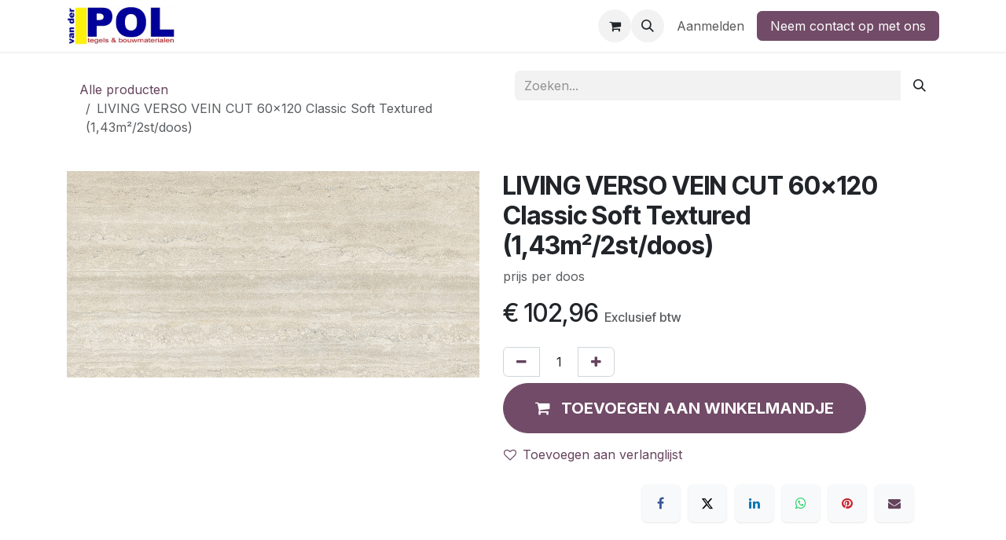

--- FILE ---
content_type: text/html; charset=utf-8
request_url: https://www.vd-pol.nl/shop/living-verso-vein-cut-60x120-classic-soft-textured-143m2-2st-doos-101003
body_size: 10187
content:
<!DOCTYPE html>
<html lang="nl-NL" data-website-id="1" data-main-object="product.template(101003,)" data-add2cart-redirect="1">
    <head>
        <meta charset="utf-8"/>
        <meta http-equiv="X-UA-Compatible" content="IE=edge"/>
        <meta name="viewport" content="width=device-width, initial-scale=1"/>
        <meta name="generator" content="Odoo"/>
        <meta name="description" content="prijs per doos"/>
            
        <meta property="og:type" content="website"/>
        <meta property="og:title" content="LIVING VERSO VEIN CUT 60x120 Classic Soft Textured (1,43m²/2st/doos)"/>
        <meta property="og:site_name" content="Van der Pol tegels en bouwmaterialen"/>
        <meta property="og:url" content="https://www.vd-pol.nl/shop/living-verso-vein-cut-60x120-classic-soft-textured-143m2-2st-doos-101003"/>
        <meta property="og:image" content="https://www.vd-pol.nl/web/image/product.template/101003/image_1024?unique=12a6568"/>
        <meta property="og:description" content="prijs per doos"/>
            
        <meta name="twitter:card" content="summary_large_image"/>
        <meta name="twitter:title" content="LIVING VERSO VEIN CUT 60x120 Classic Soft Textured (1,43m²/2st/doos)"/>
        <meta name="twitter:image" content="https://www.vd-pol.nl/web/image/product.template/101003/image_1024?unique=12a6568"/>
        <meta name="twitter:description" content="prijs per doos"/>
        
        <link rel="canonical" href="https://www.vd-pol.nl/shop/living-verso-vein-cut-60x120-classic-soft-textured-143m2-2st-doos-101003"/>
        
        <link rel="preconnect" href="https://fonts.gstatic.com/" crossorigin=""/>
        <title>LIVING VERSO VEIN CUT 60x120 Classic Soft Textured (1,43m²/2st/doos) | Van der Pol tegels en bouwmaterialen</title>
        <link type="image/x-icon" rel="shortcut icon" href="/web/image/website/1/favicon?unique=633bc12"/>
        <link rel="preload" href="/web/static/src/libs/fontawesome/fonts/fontawesome-webfont.woff2?v=4.7.0" as="font" crossorigin=""/>
        <link type="text/css" rel="stylesheet" href="/web/assets/1/45c4f66/web.assets_frontend.min.css"/>
        <script id="web.layout.odooscript" type="text/javascript">
            var odoo = {
                csrf_token: "6ee64b78b1f6ac1241f7075b1368f064b9702268o1801542036",
                debug: "",
            };
        </script>
        <script type="text/javascript">
            odoo.__session_info__ = {"is_admin": false, "is_system": false, "is_public": true, "is_internal_user": false, "is_website_user": true, "uid": null, "is_frontend": true, "profile_session": null, "profile_collectors": null, "profile_params": null, "show_effect": false, "currencies": {"1": {"symbol": "\u20ac", "position": "before", "digits": [69, 2]}, "3": {"symbol": "$", "position": "before", "digits": [69, 2]}}, "quick_login": true, "bundle_params": {"lang": "nl_NL", "website_id": 1}, "test_mode": false, "websocket_worker_version": "18.0-7", "translationURL": "/website/translations", "cache_hashes": {"translations": "9ffa876d61e255d375029a8b47233fa2ad1b30d6"}, "geoip_country_code": "US", "geoip_phone_code": 1, "lang_url_code": "nl_NL"};
            if (!/(^|;\s)tz=/.test(document.cookie)) {
                const userTZ = Intl.DateTimeFormat().resolvedOptions().timeZone;
                document.cookie = `tz=${userTZ}; path=/`;
            }
        </script>
        <script type="text/javascript" defer="defer" src="/web/assets/1/872fdb1/web.assets_frontend_minimal.min.js" onerror="__odooAssetError=1"></script>
        <script type="text/javascript" defer="defer" data-src="/web/assets/1/1b8ea7b/web.assets_frontend_lazy.min.js" onerror="__odooAssetError=1"></script>
        
        
    </head>
    <body>



        <div id="wrapwrap" class="   ">
            <a class="o_skip_to_content btn btn-primary rounded-0 visually-hidden-focusable position-absolute start-0" href="#wrap">Overslaan naar inhoud</a>
                <header id="top" data-anchor="true" data-name="Header" data-extra-items-toggle-aria-label="Extra items knop" class="   o_header_fixed" style=" ">
                    
    <nav data-name="Navbar" aria-label="Hoofd" class="navbar navbar-expand-lg navbar-light o_colored_level o_cc d-none d-lg-block shadow-sm ">
        

            <div id="o_main_nav" class="o_main_nav container">
                
    <a data-name="Navbar Logo" href="/" class="navbar-brand logo me-4">
            
            <span role="img" aria-label="Logo of Van der Pol tegels en bouwmaterialen" title="Van der Pol tegels en bouwmaterialen"><img src="/web/image/website/1/logo/Van%20der%20Pol%20tegels%20en%20bouwmaterialen?unique=633bc12" class="img img-fluid" width="95" height="40" alt="Van der Pol tegels en bouwmaterialen" loading="lazy"/></span>
        </a>
    
                
    <ul role="menu" id="top_menu" class="nav navbar-nav top_menu o_menu_loading me-auto">
        

                    
    <li role="presentation" class="nav-item">
        <a role="menuitem" href="/" class="nav-link ">
            <span>Home</span>
        </a>
    </li>
    <li role="presentation" class="nav-item">
        <a role="menuitem" href="/shop" class="nav-link ">
            <span>Shop</span>
        </a>
    </li>
                
    </ul>
                
                <ul class="navbar-nav align-items-center gap-2 flex-shrink-0 justify-content-end ps-3">
                    
        
            <li class=" divider d-none"></li> 
            <li class="o_wsale_my_cart  ">
                <a href="/shop/cart" aria-label="eCommerce winkelmandje" class="o_navlink_background btn position-relative rounded-circle p-1 text-center text-reset">
                    <div class="">
                        <i class="fa fa-shopping-cart fa-stack"></i>
                        <sup class="my_cart_quantity badge bg-primary position-absolute top-0 end-0 mt-n1 me-n1 rounded-pill d-none" data-order-id="">0</sup>
                    </div>
                </a>
            </li>
        
        
            <li class="o_wsale_my_wish d-none  o_wsale_my_wish_hide_empty">
                <a href="/shop/wishlist" class="o_navlink_background btn position-relative rounded-circle p-1 text-center text-reset">
                    <div class="">
                        <i class="fa fa-1x fa-heart fa-stack"></i>
                        <sup class="my_wish_quantity o_animate_blink badge bg-primary position-absolute top-0 end-0 mt-n1 me-n1 rounded-pill">0</sup>
                    </div>
                </a>
            </li>
        
                    
        <li class="">
                <div class="modal fade css_editable_mode_hidden" id="o_search_modal" aria-hidden="true" tabindex="-1">
                    <div class="modal-dialog modal-lg pt-5">
                        <div class="modal-content mt-5">
    <form method="get" class="o_searchbar_form s_searchbar_input " action="/website/search" data-snippet="s_searchbar_input">
            <div role="search" class="input-group input-group-lg">
        <input type="search" name="search" class="search-query form-control oe_search_box border border-end-0 p-3 border-0 bg-light" placeholder="Zoeken..." value="" data-search-type="all" data-limit="5" data-display-image="true" data-display-description="true" data-display-extra-link="true" data-display-detail="true" data-order-by="name asc"/>
        <button type="submit" aria-label="Zoeken" title="Zoeken" class="btn oe_search_button border border-start-0 px-4 bg-o-color-4">
            <i class="oi oi-search"></i>
        </button>
    </div>

            <input name="order" type="hidden" class="o_search_order_by" value="name asc"/>
            
    
        </form>
                        </div>
                    </div>
                </div>
                <a data-bs-target="#o_search_modal" data-bs-toggle="modal" role="button" title="Zoeken" href="#" class="btn rounded-circle p-1 lh-1 o_navlink_background text-reset o_not_editable">
                    <i class="oi oi-search fa-stack lh-lg"></i>
                </a>
        </li>
                    
                    
                    
                    
            <li class=" o_no_autohide_item">
                <a href="/web/login" class="o_nav_link_btn nav-link border px-3">Aanmelden</a>
            </li>
                    
        
        
                    
    <div class="oe_structure oe_structure_solo ">
            
        <section class="oe_unremovable oe_unmovable s_text_block" data-snippet="s_text_block" data-name="Text">
                        <div class="container">
                            <a href="/contactus" class="oe_unremovable btn btn-primary btn_cta">Neem contact op met ons</a>
                        </div>
                    </section></div>
                </ul>
            </div>
        
    </nav>
    <nav data-name="Navbar" aria-label="Mobile" class="navbar  navbar-light o_colored_level o_cc o_header_mobile d-block d-lg-none shadow-sm ">
        

        <div class="o_main_nav container flex-wrap justify-content-between">
            
    <a data-name="Navbar Logo" href="/" class="navbar-brand logo ">
            
            <span role="img" aria-label="Logo of Van der Pol tegels en bouwmaterialen" title="Van der Pol tegels en bouwmaterialen"><img src="/web/image/website/1/logo/Van%20der%20Pol%20tegels%20en%20bouwmaterialen?unique=633bc12" class="img img-fluid" width="95" height="40" alt="Van der Pol tegels en bouwmaterialen" loading="lazy"/></span>
        </a>
    
            <ul class="o_header_mobile_buttons_wrap navbar-nav flex-row align-items-center gap-2 mb-0">
        
            <li class=" divider d-none"></li> 
            <li class="o_wsale_my_cart  ">
                <a href="/shop/cart" aria-label="eCommerce winkelmandje" class="o_navlink_background_hover btn position-relative rounded-circle border-0 p-1 text-reset">
                    <div class="">
                        <i class="fa fa-shopping-cart fa-stack"></i>
                        <sup class="my_cart_quantity badge bg-primary position-absolute top-0 end-0 mt-n1 me-n1 rounded-pill d-none" data-order-id="">0</sup>
                    </div>
                </a>
            </li>
        
        
            <li class="o_wsale_my_wish d-none  o_wsale_my_wish_hide_empty">
                <a href="/shop/wishlist" class="o_navlink_background_hover btn position-relative rounded-circle border-0 p-1 text-reset">
                    <div class="">
                        <i class="fa fa-1x fa-heart fa-stack"></i>
                        <sup class="my_wish_quantity o_animate_blink badge bg-primary position-absolute top-0 end-0 mt-n1 me-n1">0</sup>
                    </div>
                </a>
            </li>
        
                <li class="o_not_editable">
                    <button class="nav-link btn me-auto p-2" type="button" data-bs-toggle="offcanvas" data-bs-target="#top_menu_collapse_mobile" aria-controls="top_menu_collapse_mobile" aria-expanded="false" aria-label="Navigatie aan/uitzetten">
                        <span class="navbar-toggler-icon"></span>
                    </button>
                </li>
            </ul>
            <div id="top_menu_collapse_mobile" class="offcanvas offcanvas-end o_navbar_mobile">
                <div class="offcanvas-header justify-content-end o_not_editable">
                    <button type="button" class="nav-link btn-close" data-bs-dismiss="offcanvas" aria-label="Afsluiten"></button>
                </div>
                <div class="offcanvas-body d-flex flex-column justify-content-between h-100 w-100">
                    <ul class="navbar-nav">
                        
                        
        <li class="">
    <form method="get" class="o_searchbar_form s_searchbar_input " action="/website/search" data-snippet="s_searchbar_input">
            <div role="search" class="input-group mb-3">
        <input type="search" name="search" class="search-query form-control oe_search_box rounded-start-pill text-bg-light ps-3 border-0 bg-light" placeholder="Zoeken..." value="" data-search-type="all" data-limit="0" data-display-image="true" data-display-description="true" data-display-extra-link="true" data-display-detail="true" data-order-by="name asc"/>
        <button type="submit" aria-label="Zoeken" title="Zoeken" class="btn oe_search_button rounded-end-pill bg-o-color-3 pe-3">
            <i class="oi oi-search"></i>
        </button>
    </div>

            <input name="order" type="hidden" class="o_search_order_by" value="name asc"/>
            
    
        </form>
        </li>
                        
    <ul role="menu" class="nav navbar-nav top_menu  ">
        

                            
    <li role="presentation" class="nav-item">
        <a role="menuitem" href="/" class="nav-link ">
            <span>Home</span>
        </a>
    </li>
    <li role="presentation" class="nav-item">
        <a role="menuitem" href="/shop" class="nav-link ">
            <span>Shop</span>
        </a>
    </li>
                        
    </ul>
                        
                        
                    </ul>
                    <ul class="navbar-nav gap-2 mt-3 w-100">
                        
                        
            <li class=" o_no_autohide_item">
                <a href="/web/login" class="nav-link o_nav_link_btn w-100 border text-center">Aanmelden</a>
            </li>
                        
        
        
                        
    <div class="oe_structure oe_structure_solo ">
            
        <section class="oe_unremovable oe_unmovable s_text_block" data-snippet="s_text_block" data-name="Text">
                        <div class="container">
                            <a href="/contactus" class="oe_unremovable btn btn-primary btn_cta w-100">Neem contact op met ons</a>
                        </div>
                    </section></div>
                    </ul>
                </div>
            </div>
        </div>
    
    </nav>
    
        </header>
                <main>
                    
    <div itemscope="itemscope" itemtype="http://schema.org/Product" id="wrap" class="js_sale o_wsale_product_page ecom-zoomable zoomodoo-next" data-ecom-zoom-click="1">
      <div class="oe_structure oe_empty oe_structure_not_nearest" id="oe_structure_website_sale_product_1" data-editor-message="DROP BUILDING BLOCKS HERE TO MAKE THEM AVAILABLE ACROSS ALL PRODUCTS"></div>
  <section id="product_detail" class="container py-4 oe_website_sale " data-view-track="1" data-product-tracking-info="{&#34;item_id&#34;: 104258, &#34;item_name&#34;: &#34;LIVING VERSO VEIN CUT 60x120 Classic Soft Textured (1,43m\u00b2/2st/doos)&#34;, &#34;item_category&#34;: &#34;Living Ceramics&#34;, &#34;currency&#34;: &#34;EUR&#34;, &#34;price&#34;: 102.96}">
        <div class="row">
          <div class="col-lg-6">
            <ol class="breadcrumb mb-2">
              <li class="breadcrumb-item o_not_editable">
                <a class="" href="/shop">Alle producten</a>
              </li>
              <li class="breadcrumb-item active">
                <span>LIVING VERSO VEIN CUT 60x120 Classic Soft Textured (1,43m²/2st/doos)</span>
              </li>
            </ol>
          </div>
          <div class="col-lg-6">
            <div class="d-sm-flex justify-content-between mb-2">
    <form method="get" class="o_searchbar_form s_searchbar_input o_wsale_products_searchbar_form me-auto flex-grow-1 " action="/shop" data-snippet="s_searchbar_input">
            <div role="search" class="input-group mb-2 mr-sm-2">
        <input type="search" name="search" class="search-query form-control oe_search_box border-0 text-bg- border-0 bg-light" placeholder="Zoeken..." data-search-type="products" data-limit="5" data-display-image="true" data-display-description="true" data-display-extra-link="true" data-display-detail="true" data-order-by="name asc"/>
        <button type="submit" aria-label="Zoeken" title="Zoeken" class="btn oe_search_button btn btn-">
            <i class="oi oi-search"></i>
        </button>
    </div>

            <input name="order" type="hidden" class="o_search_order_by" value="name asc"/>
            
        
        </form>
        <div class="o_pricelist_dropdown dropdown d-none">
            
                <a role="button" href="#" data-bs-toggle="dropdown" class="dropdown-toggle btn btn-">
                    Verkoopprijslijst (e)
                </a>
                <div class="dropdown-menu" role="menu">
                </div>
            
        </div>
            </div>
          </div>
        </div>
        <div class="row">
          <div class="row" id="product_detail_main" data-name="Product Page" data-image_width="50_pc" data-image_layout="carousel">
                        <div class="col-lg-6 mt-lg-4 o_wsale_product_images position-relative">
        <div id="o-carousel-product" data-bs-ride="true" class=" carousel slide position-sticky mb-3 overflow-hidden" data-name="Productcarrousel">
            <div class="o_carousel_product_outer carousel-outer position-relative d-flex align-items-center w-100 overflow-hidden">
                <div class="carousel-inner h-100">
                        <div class="carousel-item h-100 text-center active">
        <div class="position-relative d-inline-flex overflow-hidden m-auto w-100">
            <span class="o_ribbon d-none z-1" style=""></span>
            <div name="o_img_with_max_suggested_width" class="d-flex align-items-start justify-content-center w-100 oe_unmovable"><img src="/web/image/product.product/104258/image_1024/LIVING%20VERSO%20VEIN%20CUT%2060x120%20Classic%20Soft%20Textured%20%281%2C43m%C2%B2-2st-doos%29?unique=f2e57d9" class="img img-fluid oe_unmovable product_detail_img w-100" alt="LIVING VERSO VEIN CUT 60x120 Classic Soft Textured (1,43m²/2st/doos)" data-zoom="1" data-zoom-image="/web/image/product.product/104258/image_1920/LIVING%20VERSO%20VEIN%20CUT%2060x120%20Classic%20Soft%20Textured%20%281%2C43m%C2%B2-2st-doos%29?unique=f2e57d9" loading="lazy"/></div>
        </div>
                        </div>
                </div>
            </div>
        </div>
                        </div>
                        <div id="product_details" class="col-lg-6 mt-md-4">
                            
                            <h1 itemprop="name">LIVING VERSO VEIN CUT 60x120 Classic Soft Textured (1,43m²/2st/doos)</h1>
                            <span itemprop="url" style="display:none;">https://www.vd-pol.nl/shop/living-verso-vein-cut-60x120-classic-soft-textured-143m2-2st-doos-101003</span>
                            <span itemprop="image" style="display:none;">https://www.vd-pol.nl/web/image/product.template/101003/image_1920?unique=12a6568</span>
                            <p class="text-muted my-2" placeholder="Een korte omschrijving die ook zal verschijnen op documenten.">prijs per doos</p>
                            <form action="/shop/cart/update" method="POST">
                                <input type="hidden" name="csrf_token" value="6ee64b78b1f6ac1241f7075b1368f064b9702268o1801542036"/>
                                <div class="js_product js_main_product mb-3">
                                    <div>
        <div itemprop="offers" itemscope="itemscope" itemtype="http://schema.org/Offer" class="product_price mt-2 mb-3 d-inline-block">
            <h3 class="css_editable_mode_hidden">
                <span class="oe_price" style="white-space: nowrap;" data-oe-type="monetary" data-oe-expression="combination_info[&#39;price&#39;]">€ <span class="oe_currency_value">102,96</span></span>
                <span itemprop="price" style="display:none;">102.96</span>
                <span itemprop="priceCurrency" style="display:none;">EUR</span>
                <span style="text-decoration: line-through; white-space: nowrap;" itemprop="listPrice" class="text-muted oe_default_price ms-1 h5 d-none" data-oe-type="monetary" data-oe-expression="combination_info[&#39;list_price&#39;]">€ <span class="oe_currency_value">102,96</span></span>
        <span class="h6 text-muted">
            Exclusief btw
        </span>
            </h3>
            <h3 class="css_non_editable_mode_hidden decimal_precision" data-precision="2">
                <span>€ <span class="oe_currency_value">102,96</span></span>
        <span class="h6 text-muted">
            Exclusief btw
        </span>
            </h3>
        </div>
        <div id="product_unavailable" class="d-none">
            <h3 class="fst-italic">Not Available For Sale</h3>
        </div>
                                    </div>
                                    
                                        <input type="hidden" class="product_id" name="product_id" value="104258"/>
                                        <input type="hidden" class="product_template_id" name="product_template_id" value="101003"/>
                                        <input type="hidden" class="product_category_id" name="product_category_id" value="412"/>
                                            <ul class="d-none js_add_cart_variants mb-0" data-attribute_exclusions="{&#39;exclusions: []&#39;}"></ul>
                                    
                                    <p class="css_not_available_msg alert alert-warning">Deze combinatie bestaat niet.</p>
                                    <div id="o_wsale_cta_wrapper" class="d-flex flex-wrap align-items-center">
            <div contenteditable="false" class="css_quantity input-group d-inline-flex me-2 mb-2 align-middle">
                <a class="btn btn-link js_add_cart_json" aria-label="Verwijder één" title="Verwijder één" href="#">
                    <i class="fa fa-minus"></i>
                </a>
                <input type="text" class="form-control quantity text-center" data-min="1" name="add_qty" value="1"/>
                <a class="btn btn-link float_left js_add_cart_json" aria-label="Voeg één toe" title="Voeg één toe" href="#">
                    <i class="fa fa-plus"></i>
                </a>
            </div>
                                        <div id="add_to_cart_wrap" class="d-inline-flex align-items-center mb-2 me-auto">
                                            <a data-animation-selector=".o_wsale_product_images" role="button" id="add_to_cart" href="#" class="btn btn-primary js_check_product a-submit flex-grow-1 btn-lg">
                                                <i class="fa fa-shopping-cart me-2"></i>
                                                <span style="font-weight: bold">TOEVOEGEN AAN WINKELMANDJE</span>
                                            </a>
                                        </div>
                                        <div id="product_option_block" class="d-flex flex-wrap w-100">
            
                <button type="button" role="button" class="btn btn-link px-0 pe-3 o_add_wishlist_dyn" data-action="o_wishlist" title="Toevoegen aan verlanglijst" data-product-template-id="101003" data-product-product-id="104258">
                    <i class="fa fa-heart-o me-2" role="img" aria-label="Add to wishlist"></i>Toevoegen aan verlanglijst
                </button>
            </div>
                                    </div>
            <div class="availability_messages o_not_editable"></div>
                                    <div id="contact_us_wrapper" class="d-none oe_structure oe_structure_solo ">
                                        <section class="s_text_block" data-snippet="s_text_block" data-name="Text">
                                            <div class="container">
                                                <a class="btn btn-primary btn_cta" href="/contactus">Neem contant met ons op
                                                </a>
                                            </div>
                                        </section>
                                    </div>
                                </div>
                            </form>
                            <div id="o_product_terms_and_share" class="d-flex justify-content-between flex-column flex-md-row align-items-md-end mb-3">
    <p class="text-muted h6 mt-3"><lt-highlighter class="lt--mac-os" style="display: none; z-index: 1 !important;"><lt-div spellcheck="false" class="lt-highlighter__wrapper" style="width: 162.656px !important; height: 19.1875px !important; transform: none !important; transform-origin: 81.3281px 9.59375px !important; zoom: 1 !important;"><lt-div class="lt-highlighter__scroll-element" style="top: 0px !important; left: 0px !important; width: 168px !important; height: 24px !important;"></lt-div></lt-div></lt-highlighter><br/></p>
            <div data-snippet="s_share" data-name="Share" class="s_share text-start o_no_link_popover">
                <h4 class="s_share_title d-none o_default_snippet_text">Delen</h4>
                <a href="https://www.facebook.com/sharer/sharer.php?u={url}" target="_blank" aria-label="Facebook" class="s_share_facebook">
                    <i class="fa fa-facebook rounded shadow-sm"></i>
                </a>
                <a href="https://twitter.com/intent/tweet?text={title}&amp;url={url}" target="_blank" aria-label="X" class="s_share_twitter">
                    <i class="fa fa-twitter rounded shadow-sm"></i>
                </a>
                <a href="https://www.linkedin.com/sharing/share-offsite/?url={url}" target="_blank" aria-label="LinkedIn" class="s_share_linkedin">
                    <i class="fa fa-linkedin rounded shadow-sm"></i>
                </a>
                <a href="https://wa.me/?text={title}" target="_blank" aria-label="WhatsApp" class="s_share_whatsapp">
                    <i class="fa fa-whatsapp rounded shadow-sm"></i>
                </a>
                <a href="https://pinterest.com/pin/create/button/?url={url}&amp;media={media}&amp;description={title}" target="_blank" aria-label="Pinterest" class="s_share_pinterest">
                    <i class="fa fa-pinterest rounded shadow-sm"></i>
                </a>
                <a href="mailto:?body={url}&amp;subject={title}" aria-label="E-mail" class="s_share_email">
                    <i class="fa fa-envelope rounded shadow-sm"></i>
                </a>
            </div>
                            </div>
            <input id="wsale_user_email" type="hidden" value=""/>
                        </div>
                    </div>
                <div class="col-md-6 mt-md-4" id="product_details">
            
            
            
            
            
            
            
            
            
            
            
            
            
            
            
            
            
            
            
            
            
            
            
            
            
            
            
            
            
            
            
            
            
            
            
            
            
            
            
            
            
            
            
            
            
            
            
            
            
            
            
            
            
            
            
            
            <div id="o_product_terms_and_share">
                            </div>
          </div>
        </div>
      </section>
      <div itemprop="description" class="oe_structure oe_empty mt16" id="product_full_description"><section class="s_feature_grid o_colored_level" style="background-image: none;">
        <div class="container">
            <div class="row"><div class="col-md-5 offset-md-1 o_colored_level"><div class="row"><div class="col-md-12 o_colored_level"><span style="min-width: 45px; padding: 10px !important;" class="pull-left mb16 fa fa-truck mx-auto d-block fa-2x" data-bs-original-title="" title="" aria-describedby="tooltip755947"></span><h4 class="mt0 mb0">Levertijd</h4><p>Deze tegel heeft een levertijd van ongeveer drie weken.</p><br></div></div></div></div>
        </div>
    </section></div>
      <div class="oe_structure oe_empty oe_structure_not_nearest mt16" id="oe_structure_website_sale_product_2" data-editor-message="DROP BUILDING BLOCKS HERE TO MAKE THEM AVAILABLE ACROSS ALL PRODUCTS"></div>
  </div>
  
        <div id="o_shared_blocks" class="oe_unremovable"></div>
                </main>
                <footer id="bottom" data-anchor="true" data-name="Footer" class="o_footer o_colored_level o_cc ">
                    <div id="footer" class="oe_structure oe_structure_solo">
      <section class="s_text_block pt40 pb16" data-snippet="s_text_block" data-name="Text" data-bs-original-title="" title="" aria-describedby="tooltip535514">
        <div class="container">
          <div class="row" data-bs-original-title="" title="" aria-describedby="tooltip616731">
            <div class="pt24 pb24 o_colored_level col-lg-3">
              <h5 class="mb-3" data-bs-original-title="" title="" aria-describedby="tooltip471383">
                <font class="text-o-color-1">Adres</font>
              </h5>
              <p class="mb-3">
                <font class="text-o-color-3">Zeeburgerpad 41</font>
              </p>
              <p class="mb-3">
                <font class="text-o-color-3">1019 AA Amsterdam</font>
              </p>
              <p class="mb-3">
                <i class="fa fa-envelope fa-fw bg-o-color-5" style="color: rgb(255, 255, 255);"></i>
                <span style="color: rgb(255, 255, 255);" class="bg-o-color-2"><font class="bg-o-color-5">&nbsp;</font><a href="mailto:verkoop@vd-pol.nl"><font class="text-o-color-3 bg-o-color-5" style="color: rgb(246, 246, 246) !important">v</font><font class="text-o-color-3 bg-o-color-5" style="color: rgb(246, 246, 246) !important">erkoop@vd-pol.nl</font></a></span>
              </p>
              <p class="mb-3">
                <i class="fa fa-phone fa-fw bg-o-color-5" style="color: rgb(255, 255, 255);"></i>
                <span style="color: rgb(255, 255, 255);" class="bg-o-color-5">&nbsp;<a href="tel:020 - 66 55 872"><font class="text-o-color-3 bg-o-color-5" style="color: rgb(246, 246, 246) !important"><ctd style="font-style: inherit; font-family: inherit;" class="vialer-phone-number"><span data-wxt-integrated="" style="display: inline-block;"><span data-is-click-to-dial="true" style="display: inline-block; text-wrap: nowrap; position: relative; padding-right: 0px;">020 - 66 55 872<span style="cursor: pointer; opacity: 0; position: absolute; right: -24px; top: 50%; width: 20px; height: 20px; border-radius: 50%; display: inline-flex; justify-content: center; align-items: center; background-color: white; border-width: 1px; border-style: solid; border-color: rgb(230, 230, 230); transform: translateY(-50%); transition: 0.5s ease-in-out; z-index: 5;"><svg xmlns="http://www.w3.org/2000/svg" aria-hidden="true" focusable="false" data-prefix="fas" data-icon="phone" class="svg-inline--fa fa-phone " role="img" viewbox="0 0 512 512" color="#270697" width="10"><path fill="currentColor" d="M164.9 24.6c-7.7-18.6-28-28.5-47.4-23.2l-88 24C12.1 30.2 0 46 0 64C0 311.4 200.6 512 448 512c18 0 33.8-12.1 38.6-29.5l24-88c5.3-19.4-4.6-39.7-23.2-47.4l-96-40c-16.3-6.8-35.2-2.1-46.3 11.6L304.7 368C234.3 334.7 177.3 277.7 144 207.3L193.3 167c13.7-11.2 18.4-30 11.6-46.3l-40-96z"></path></svg></span></span></span></ctd></font></a><font class="text-o-color-3 bg-o-color-5" style="color: rgb(246, 246, 246) !important"><a style="-moz-border-radius: 9px !important; -moz-box-shadow: 0 1px 1px rgba(0, 0, 0, 0.2) !important; background-color: transparent !important; background-image: url(&#34;chrome-extension://bpmlphkhnjcjkfhpojoocgbgpkfeipgb/img/icon-click2dial.png&#34;); background-position: center center; background-repeat: no-repeat; border-radius: 9px !important; bottom: -3px !important; box-shadow: 0 1px 1px rgba(0, 0, 0, 0.2) !important; display: inline-block; height: 18px !important; line-height: 18px !important; margin: 0 4px !important; padding: 0 !important; position: relative !important; width: 18px !important; " href="" class="vialer-icon c2d-icon-0206655872" data-number="0206655872"></a></font></span>
              </p>
              <p class="mb-3">KvK: 33060306</p>
              <p class="mb-3">BTW: NL810862177B01</p>
            </div>
            <div id="connect" class="pt24 o_colored_level col-lg-3 pb0" data-bs-original-title="" title="" aria-describedby="tooltip633256">
              <h5 class="mb-3">
                <font class="text-o-color-1">Openingstijden</font>
              </h5>
              <h6>
                <font class="text-o-color-3">ma t/m vr: <span class="oe-tabs" style="width: 26.875031px; tab-size: 26.875031px;">	</span>​<span class="oe-tabs" style="width: 40px; tab-size: 40px;">	</span>​7:00 - 17:00</font>
              </h6>
              <h6>
                <font class="text-o-color-3">zaterdag: <span class="oe-tabs" style="width: 31.286804px; tab-size: 31.286804px;">	</span>​<span class="oe-tabs" style="width: 40px; tab-size: 40px;">	</span>​8:30 - 16:00&nbsp;</font></h6><p><br/></p></div><div class="pt24 pb24 o_colored_level col-lg-3" data-bs-original-title="" title="" aria-describedby="tooltip192889"><p><br/></p>
            </div>
            <div id="connect" class="pt24 pb24 o_colored_level col-lg-3" data-bs-original-title="" title="" aria-describedby="tooltip421615">
              <h5 class="mb-3">
                <font class="text-o-color-1">Volg ons</font>
              </h5>
              <p>
                <br/>
              </p>
              <div class="s_share text-start" data-snippet="s_share" data-name="Social Media" data-bs-original-title="" title="" aria-describedby="tooltip178196">
                <h5 class="s_share_title d-none">Volg ons</h5>
                <a href="https://nl.pinterest.com/vanderpoltegels/" class="s_share_facebook" target="_blank" data-bs-original-title="" title="">
                  <i class="fa rounded-circle shadow-sm fa-pinterest-p text-o-color-5" data-bs-original-title="" title="" aria-describedby="tooltip584358"></i>
                </a>
                <a href="https://www.instagram.com/vanderpoltegels/" class="s_share_twitter" target="_blank" data-bs-original-title="" title="">
                  <i class="fa rounded-circle shadow-sm fa-instagram text-o-color-5" data-bs-original-title="" title="" aria-describedby="tooltip357167"></i>
                </a>
                <a href="/" class="float-end" data-bs-original-title="" title="">
                  <i class="fa fa-home rounded-circle shadow-sm text-o-color-5 float-start" data-bs-original-title="" title="" aria-describedby="tooltip19026"></i>
                </a>
              </div>
            </div>
          </div>
        </div>
      </section>
    </div>
  <div class="o_footer_copyright o_colored_level o_cc" data-name="Copyright">
                        <div class="container py-3">
                            <div class="row">
                                <div class="col-sm text-center text-sm-start text-muted">
                                    <span class="o_footer_copyright_name mr-2">Copyright © Van der Pol Tegels &amp; Bouwmaterialen BV</span>
        
        
  </div>
                                <div class="col-sm text-center text-sm-end o_not_editable">
        <div class="o_brand_promotion">
        Aangeboden door 
            <a target="_blank" class="badge text-bg-light" href="http://www.odoo.com?utm_source=db&amp;utm_medium=website">
                <img alt="Odoo" src="/web/static/img/odoo_logo_tiny.png" width="62" height="20" style="width: auto; height: 1em; vertical-align: baseline;" loading="lazy"/>
            </a>
        - 
                    De #1 <a target="_blank" href="http://www.odoo.com/app/ecommerce?utm_source=db&amp;utm_medium=website">Open source e-commerce</a>
                
        </div>
                                </div>
                            </div>
                        </div>
                    </div>
                </footer>
            </div>
            <script id="tracking_code" async="async" src="https://www.googletagmanager.com/gtag/js?id=UA-1103174-1"></script>
            <script id="tracking_code_config">
                window.dataLayer = window.dataLayer || [];
                function gtag(){dataLayer.push(arguments);}
                gtag('consent', 'default', {
                    'ad_storage': 'denied',
                    'ad_user_data': 'denied',
                    'ad_personalization': 'denied',
                    'analytics_storage': 'denied',
                });
                gtag('js', new Date());
                gtag('config', 'UA-1103174-1');
                function allConsentsGranted() {
                    gtag('consent', 'update', {
                        'ad_storage': 'granted',
                        'ad_user_data': 'granted',
                        'ad_personalization': 'granted',
                        'analytics_storage': 'granted',
                    });
                }
                    allConsentsGranted();
            </script>
        
        </body>
</html>